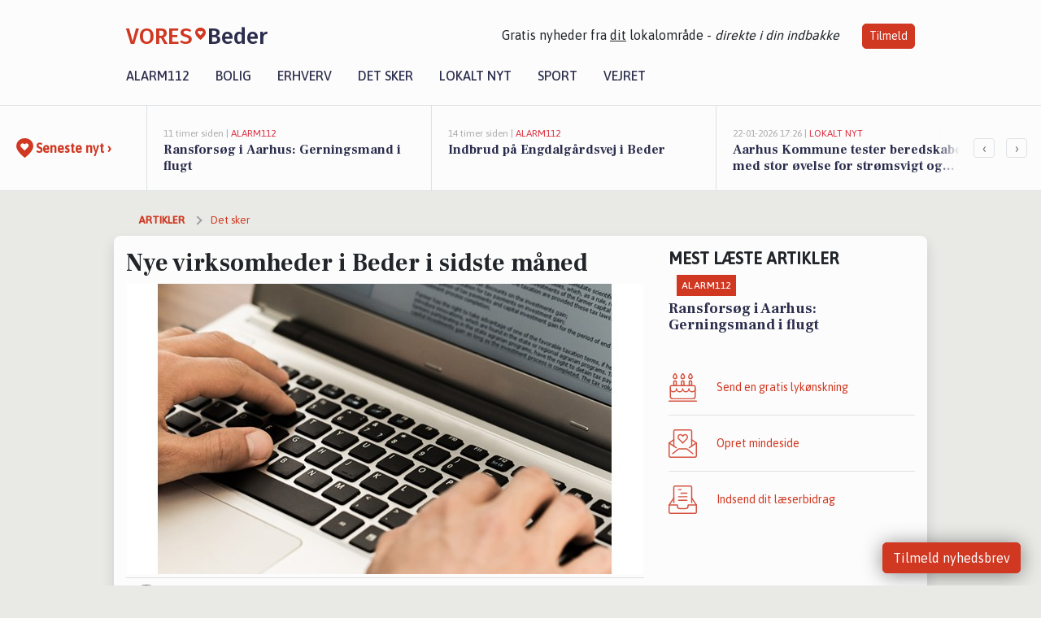

--- FILE ---
content_type: text/html; charset=utf-8
request_url: https://vores-beder.dk/a/nye-virksomheder-i-beder-i-sidste-maaned/d32c9644-d17f-498e-91d3-46c3ec1f3562
body_size: 15762
content:


<!DOCTYPE html>
<html lang="da">
<head>
    <meta charset="utf-8" />
    <meta name="viewport" content="width=device-width, initial-scale=1.0" />
    <title>Nye virksomheder i Beder i sidste m&#xE5;ned | VORES Beder</title>
    
    <link href='https://fonts.gstatic.com' rel='preconnect' crossorigin>
<link href='https://assets.vorescdn.dk' rel='preconnect' crossorigin>
    <link rel="manifest" href="/manifest.json">
        <meta name="description" content="Nye virksomheder i Beder i oktober m&#xE5;ned" />


    <link rel="canonical" href="https://vores-beder.dk/a/nye-virksomheder-i-beder-i-sidste-maaned/d32c9644-d17f-498e-91d3-46c3ec1f3562">


<meta property="fb:app_id" content="603210533761694" />
    <meta property="fb:pages" content="111151907147819" />
        <meta property="og:type" content="article" />
        <meta property="og:image" content="https://assets.vorescdn.dk/vores-by/178a5978-f712-4617-b61d-dc1498320f42.jpg?width=1200&amp;height=630&amp;mode=pad&amp;bgcolor=FFFFFF&amp;scale=both" />
        <meta property="article:published_date" content="2022-11-23T10:49:39" />
        <meta property="article:author" content="S&#xF8;ren Schr&#xF8;der Rasmussen " />

    <script type="application/ld+json">
        {"@context":"https://schema.org","@type":"NewsArticle","mainEntityOfPage":{"@type":"WebPage","@id":"https://vores-beder.dk/a/nye-virksomheder-i-beder-i-sidste-maaned/d32c9644-d17f-498e-91d3-46c3ec1f3562"},"headline":"Nye virksomheder i Beder i sidste måned","image":["https://assets.vorescdn.dk/vores-by/178a5978-f712-4617-b61d-dc1498320f42.jpg"],"datePublished":"2022-11-23T10:49:39","dateModified":null,"author":{"@type":"Person","name":"Søren Schrøder Rasmussen "},"publisher":{"@type":"Organization","name":"VORES Beder","logo":{"@type":"ImageObject","url":"https://vores-beder.dk/img/logo/site_square.png"}}}
    </script>



    <meta name="facebook-domain-verification" content="ugovzdb7u3blh67zn2m73v7twyq6bg" />

    
<link rel="icon" type="image/png" href="/img/icons/icon-152x152.png" />
<link rel="apple-touch-icon" type="image/png" href="/favicon.png" />

<link rel="preload" as="style" href="https://fonts.googleapis.com/css?family=Frank&#x2B;Ruhl&#x2B;Libre:400,700|Asap:400,500|Fira&#x2B;Sans:500|Merriweather:400&amp;display=swap">
<link href="https://fonts.googleapis.com/css?family=Frank&#x2B;Ruhl&#x2B;Libre:400,700|Asap:400,500|Fira&#x2B;Sans:500|Merriweather:400&amp;display=swap" rel="stylesheet" />

<link rel="preload" as="style" href="/dist/main.css?v=4lVlcf_nVVhS9k3-PzDma9gPCqVzZa-xwe6Z3nUGu-A">
<link rel="stylesheet" href="/dist/main.css?v=4lVlcf_nVVhS9k3-PzDma9gPCqVzZa-xwe6Z3nUGu-A" />
        <script type="text/javascript">
        window.dataLayer = window.dataLayer || [];
        window.dataLayer.push({
            dlv_page_type: "artikel_vip",
            dlv_category: "Det sker",
            dlv_source: null
        });
    </script>

    
    
<script>
var voresConfiguration = {"modules":["floating-subscribe"],"site":{"name":"Beder","siteName":"VORES Beder","hostname":"vores-beder.dk","facebookPageId":111151907147819,"instagramHandle":""},"bannerPlaceholder":{"salesEmail":"salg@voresdigital.dk?subject=Henvendelse fra VORES Beder","logo":"https://assets.vorescdn.dk/remote/vores-beder.dk/img/logo/site.png?width=250"},"facebookAppId":"603210533761694","googleSignInClientId":"643495767278-bqenl96m5li36d9c3e1a1ujch1giorgn.apps.googleusercontent.com","products":{"groceryPlusProductId":"832729fc-0197-4a09-a829-2ad24ec33c74"},"csrf":"CfDJ8FuIb0WNFg9DhYJimJMeEWjNSsH4awkTQx99MKnuSTwYXROcCyMypAUFh2fi8WK5_L7pslsSr_wuxtPfp1G4roEtnKhJ8lJIMAjif3KZCctmq2kmoGwbr5Z6L3ApwV0-Xe-LT3MHoJaMeZXslpa9HvI","gtmId":"GTM-PMFG7C7"}
</script>

<script src="/dist/essentials-bundle.js?v=hjEg4_jAEA1nYcyRynaMY4wTMfjlzT6aiRLaBhOhzEo" defer></script>
    
<script type="text/javascript">
var utag_data = {
}
</script>
<!-- Loading script asynchronously -->
<script type="text/javascript">
    (function(a,b,c,d){
    a='//tags.tiqcdn.com/utag/jysk-fynske-medier/partners/prod/utag.js';
    b=document;c='script';d=b.createElement(c);d.src=a;d.type='text/java'+c;d.async=true;
    a=b.getElementsByTagName(c)[0];a.parentNode.insertBefore(d,a);
    })();
</script>


<script async='async' src='//macro.adnami.io/macro/hosts/adsm.macro.voresdigital.dk.js'></script>


<script src="//zrzzqdBnFEBxKXGb4.ay.delivery/manager/zrzzqdBnFEBxKXGb4" type="text/javascript" referrerpolicy="no-referrer-when-downgrade"></script>


<script>window.googletag = window.googletag || {cmd: []};</script>
<script>
    googletag.cmd.push(function(){
        googletag.pubads().setTargeting('vd_page', "vores-beder.dk");
googletag.pubads().setTargeting('vd_category', "det sker");googletag.pubads().setTargeting('vd_type', "artikel_vip");    });
</script>
</head>
<body>
    

<div class="d-flex flex-column">
    

<header class="" id="header">
    <nav class="navbar navbar-expand-md navbar-light sticky ">
        <div class="container">
            <div class="d-flex flex-wrap align-items-center w-100 justify-content-between">
                    <a class="logo" href="/">
        <span>VORES</span><div class="logo-icon"><img alt="" src="/img/logo/homeheart.svg" aria-hidden="true" /></div><span>Beder</span>
                    </a>
                    <burger-menu></burger-menu>
                    <div class="d-none d-lg-block">
                        <span>Gratis nyheder fra <u>dit</u> lokalområde - <i>direkte i din indbakke</i></span>
                        <button onclick="vmh.showSubscribeModal('Header')" class="ml-4 btn btn-sm btn-primary">Tilmeld</button>
                    </div>
            </div>
                <div class="d-flex flex-wrap align-items-center">
                    
                    <div class="collapse navbar-collapse text-right text-md-center" id="navbarMenu">
                        <ul class="navbar-nav mr-auto mt-2 mt-lg-0">

                            <li class="nav-item">
                                <a class="nav-link" href="/alarm112">
                                    Alarm112
                                </a>
                            </li>
                            <li class="nav-item">
                                <a class="nav-link" href="/bolig">
                                    Bolig
                                </a>
                            </li>
                            <li class="nav-item" site="Site">
                                <a class="nav-link" href="/erhverv">
                                    Erhverv
                                </a>
                            </li>
                            <li class="nav-item">
                                <a class="nav-link" href="/detsker">
                                    Det sker
                                </a>
                            </li>
                            <li class="nav-item">
                                <a class="nav-link" href="/lokaltnyt">
                                    Lokalt nyt
                                </a>
                            </li>
                            <li class="nav-item">
                                <a class="nav-link" href="/sport">
                                    Sport
                                </a>
                            </li>
                            <li class="nav-item align-middle">
                                
                            </li>
                            <li class="nav-item align-middle">
                                <a class="nav-link align-items-center" href="/vejret">
                                    Vejret
                                </a>
                            </li>
                        </ul>
                    </div>
                </div>
        </div>
    </nav>
</header>
    <div class="d-flex flex-column flex-grow-1">
        <div class="flex-grow-1">
                
<div class="news-bar">
    <!-- Label section -->
    <div class="news-bar-label">
        <a class="article-icon" href="/artikler">
            <b class="news-title">Seneste nyt &rsaquo;</b>
        </a>
    </div>

    <!-- News slider section -->
    <div class="news-slider">
            <a class="article-link" href="/artikler?contentId=a76b39c0-6d95-4a3b-ba56-81c152053da1" ga-track-kpi="" data-action="click_article" data-itemid="a76b39c0-6d95-4a3b-ba56-81c152053da1" data-itemtype="Content" data-itemcategory="Alarm112" data-placement="1" data-container="news_bar_preview">
                <div class="news-bar-item" ga-track-impression="" data-itemid="a76b39c0-6d95-4a3b-ba56-81c152053da1" data-itemtype="Content" data-itemcategory="Alarm112" data-placement="1" data-container="news_bar_preview">
                    <div class="timeago">11 timer siden | </div>
                    <div class="category">Alarm112</div>
                    <b class="news-title">Ransfors&#xF8;g i Aarhus: Gerningsmand i flugt</b>
                </div>
            </a>
            <a class="article-link" href="/artikler?contentId=c8bf96f2-5aa4-48b2-ba87-b3f68e163e79" ga-track-kpi="" data-action="click_article" data-itemid="c8bf96f2-5aa4-48b2-ba87-b3f68e163e79" data-itemtype="Content" data-itemcategory="Alarm112" data-placement="2" data-container="news_bar_preview">
                <div class="news-bar-item" ga-track-impression="" data-itemid="c8bf96f2-5aa4-48b2-ba87-b3f68e163e79" data-itemtype="Content" data-itemcategory="Alarm112" data-placement="2" data-container="news_bar_preview">
                    <div class="timeago">14 timer siden | </div>
                    <div class="category">Alarm112</div>
                    <b class="news-title">Indbrud p&#xE5; Engdalg&#xE5;rdsvej i Beder</b>
                </div>
            </a>
            <a class="article-link" href="/artikler?contentId=303d60fc-34a5-47d1-90f7-892f03b7395b" ga-track-kpi="" data-action="click_article" data-itemid="303d60fc-34a5-47d1-90f7-892f03b7395b" data-itemtype="Content" data-itemcategory="Lokalt nyt" data-placement="3" data-container="news_bar_preview">
                <div class="news-bar-item" ga-track-impression="" data-itemid="303d60fc-34a5-47d1-90f7-892f03b7395b" data-itemtype="Content" data-itemcategory="Lokalt nyt" data-placement="3" data-container="news_bar_preview">
                    <div class="timeago">22-01-2026 17:26 | </div>
                    <div class="category">Lokalt nyt</div>
                    <b class="news-title">Aarhus Kommune tester beredskabet med stor &#xF8;velse for str&#xF8;msvigt og evakuering af plejehjem</b>
                </div>
            </a>
            <a class="article-link" href="/artikler?contentId=1a111f8e-38d2-44de-b534-273922267f7f" ga-track-kpi="" data-action="click_article" data-itemid="1a111f8e-38d2-44de-b534-273922267f7f" data-itemtype="Content" data-itemcategory="Boligmarked" data-placement="4" data-container="news_bar_preview">
                <div class="news-bar-item" ga-track-impression="" data-itemid="1a111f8e-38d2-44de-b534-273922267f7f" data-itemtype="Content" data-itemcategory="Boligmarked" data-placement="4" data-container="news_bar_preview">
                    <div class="timeago">21-01-2026 13:03 | </div>
                    <div class="category">Boligmarked</div>
                    <b class="news-title">Top 6 over dyreste boliger til salg i Beder. Priser op til 12.800.000 kr</b>
                </div>
            </a>
            <a class="article-link" href="/artikler?contentId=3fddecd9-e31e-4801-87b9-a9cdbaa4898b" ga-track-kpi="" data-action="click_article" data-itemid="3fddecd9-e31e-4801-87b9-a9cdbaa4898b" data-itemtype="Content" data-itemcategory="Biler" data-placement="5" data-container="news_bar_preview">
                <div class="news-bar-item" ga-track-impression="" data-itemid="3fddecd9-e31e-4801-87b9-a9cdbaa4898b" data-itemtype="Content" data-itemcategory="Biler" data-placement="5" data-container="news_bar_preview">
                    <div class="timeago">19-01-2026 14:16 | </div>
                    <div class="category">Biler</div>
                    <b class="news-title">10 dyreste biler til salg i n&#xE6;rheden af Aarhus Kommune</b>
                </div>
            </a>
            <a class="article-link" href="/artikler?contentId=60544b03-8269-4308-98d4-116a8d1baa64" ga-track-kpi="" data-action="click_article" data-itemid="60544b03-8269-4308-98d4-116a8d1baa64" data-itemtype="Content" data-itemcategory="Boligmarked" data-placement="6" data-container="news_bar_preview">
                <div class="news-bar-item" ga-track-impression="" data-itemid="60544b03-8269-4308-98d4-116a8d1baa64" data-itemtype="Content" data-itemcategory="Boligmarked" data-placement="6" data-container="news_bar_preview">
                    <div class="timeago">18-01-2026 10:01 | </div>
                    <div class="category">Boligmarked</div>
                    <b class="news-title">Agernv&#xE6;nget 11 er til salg for kun 2.999.000 kr.: Se de billigste boliger til salg i Beder her</b>
                </div>
            </a>
            <a class="article-link" href="/artikler?contentId=5f39ac44-1d75-4cec-9f58-93b6ebffccd6" ga-track-kpi="" data-action="click_article" data-itemid="5f39ac44-1d75-4cec-9f58-93b6ebffccd6" data-itemtype="Content" data-itemcategory="Lokalt nyt" data-placement="7" data-container="news_bar_preview">
                <div class="news-bar-item" ga-track-impression="" data-itemid="5f39ac44-1d75-4cec-9f58-93b6ebffccd6" data-itemtype="Content" data-itemcategory="Lokalt nyt" data-placement="7" data-container="news_bar_preview">
                    <div class="timeago">16-01-2026 17:26 | </div>
                    <div class="category">Lokalt nyt</div>
                    <b class="news-title">Aarhus tester 15-kroners billetter p&#xE5; tre buslinjer for at g&#xF8;re kollektiv transport mere attraktiv</b>
                </div>
            </a>
            <a class="article-link" href="/artikler?contentId=cee7ddd2-9872-4bb4-af58-d9bdfe84f23c" ga-track-kpi="" data-action="click_article" data-itemid="cee7ddd2-9872-4bb4-af58-d9bdfe84f23c" data-itemtype="Content" data-itemcategory="Lokalt nyt" data-placement="8" data-container="news_bar_preview">
                <div class="news-bar-item" ga-track-impression="" data-itemid="cee7ddd2-9872-4bb4-af58-d9bdfe84f23c" data-itemtype="Content" data-itemcategory="Lokalt nyt" data-placement="8" data-container="news_bar_preview">
                    <div class="timeago">15-01-2026 11:26 | </div>
                    <div class="category">Lokalt nyt</div>
                    <b class="news-title">Eventnetv&#xE6;rket i Aarhus s&#xE6;tter fokus p&#xE5; regenerative events og nyt&#xE6;nkende b&#xE6;redygtighed</b>
                </div>
            </a>
            <a class="article-link" href="/artikler?contentId=81822766-d0a0-4a2a-8574-e574d40106d5" ga-track-kpi="" data-action="click_article" data-itemid="81822766-d0a0-4a2a-8574-e574d40106d5" data-itemtype="Content" data-itemcategory="Lokalt nyt" data-placement="9" data-container="news_bar_preview">
                <div class="news-bar-item" ga-track-impression="" data-itemid="81822766-d0a0-4a2a-8574-e574d40106d5" data-itemtype="Content" data-itemcategory="Lokalt nyt" data-placement="9" data-container="news_bar_preview">
                    <div class="timeago">14-01-2026 07:30 | </div>
                    <div class="category">Lokalt nyt</div>
                    <b class="news-title">&#xC6;ldrer&#xE5;det i Aarhus f&#xE5;r ny direkte adgang til at s&#xE6;tte forslag p&#xE5; byr&#xE5;dets dagsorden</b>
                </div>
            </a>
            <a class="article-link" href="/artikler?contentId=6c040048-86fa-48e1-a580-c6a78846f29d" ga-track-kpi="" data-action="click_article" data-itemid="6c040048-86fa-48e1-a580-c6a78846f29d" data-itemtype="Content" data-itemcategory="Alarm112" data-placement="10" data-container="news_bar_preview">
                <div class="news-bar-item" ga-track-impression="" data-itemid="6c040048-86fa-48e1-a580-c6a78846f29d" data-itemtype="Content" data-itemcategory="Alarm112" data-placement="10" data-container="news_bar_preview">
                    <div class="timeago">13-01-2026 12:02 | </div>
                    <div class="category">Alarm112</div>
                    <b class="news-title">Glatte veje skaber kaos p&#xE5; E45</b>
                </div>
            </a>
    </div>

        <!-- Navigation section -->
        <div class="news-bar-navigation">
            <button class="btn btn-outline-secondary" onclick="scrollNewsBar(-350)">&lsaquo;</button>
            <button class="btn btn-outline-secondary" onclick="scrollNewsBar(350)">&rsaquo;</button>
        </div>
</div>
            <div class="container pt-0">
                

<div class="vip-page my-3">
    <div class="row">
        <div class="container">
                <div class="row">
                    <div class="col-12 col-sm-4">
                        <div class="d-flex justify-content-center">
        <div class="b4nn3r lazy w300_h160"
             data-size="w300_h160"
             data-placement=""
             data-allowplaceholder="False"
             data-onlyshowbannersfrombusinesseswithproductid="">
        </div>

</div>
                    </div>
                        <div class="col-12 col-sm-4">
                            <div class="d-flex justify-content-center">
        <div class="b4nn3r lazy w300_h160"
             data-size="w300_h160"
             data-placement=""
             data-allowplaceholder="False"
             data-onlyshowbannersfrombusinesseswithproductid="">
        </div>

</div>
                        </div>
                        <div class="col-12 col-sm-4">
                            <div class="d-flex justify-content-center">
        <div class="b4nn3r lazy w300_h160"
             data-size="w300_h160"
             data-placement=""
             data-allowplaceholder="False"
             data-onlyshowbannersfrombusinesseswithproductid="">
        </div>

</div>
                        </div>
                </div>

                
    <div class="row breadcrumbs py-2">
        <div class="col">
            <ol itemscope itemtype="http://schema.org/BreadcrumbList" class="list-unstyled my-0 col d-flex">
                <li itemprop="itemListElement" itemscope itemtype="http://schema.org/ListItem">
                    <a href="/artikler" itemid="/artikler" class="section" itemscope itemtype="http://schema.org/Thing" itemprop="item">
                        <span itemprop="name">Artikler</span>
                    </a>
                    <meta itemprop="position" content="1" />
                </li>
                    <li class="" itemprop="itemListElement" itemscope itemtype="http://schema.org/ListItem">
                            <a href="/artikler/det-sker" itemid="/artikler/det-sker" itemscope itemtype="http://schema.org/Thing" itemprop="item">
                                <span itemprop="name">Det sker</span>
                            </a>
                        <meta itemprop="position" content="2" />
                    </li>
                    <li class="sr-only" itemprop="itemListElement" itemscope itemtype="http://schema.org/ListItem">
                            <span itemid="/a/nye-virksomheder-i-beder-i-sidste-maaned/d32c9644-d17f-498e-91d3-46c3ec1f3562" itemscope itemtype="http://schema.org/Thing" itemprop="item">
                                <span itemprop="name">Nye virksomheder i Beder i sidste m&#xE5;ned</span>
                            </span>
                        <meta itemprop="position" content="3" />
                    </li>
            </ol>
        </div>
    </div>

        </div>
    </div>


    <div class="row">
        <div class="container bg-white shadow pb-4 default-container-padding">
            <div class="row mt-3">
                <div class="col-12 col-lg-8">
                    <article id="d32c9644-d17f-498e-91d3-46c3ec1f3562" class="newbusinessesarticle desktop" data-id="d32c9644-d17f-498e-91d3-46c3ec1f3562"
         data-category="Det sker" data-assets='[{"id":"178a5978-f712-4617-b61d-dc1498320f42","width":1250,"height":800}]'>
    <h1>
        Nye virksomheder i Beder i sidste m&#xE5;ned
    </h1>


            <div class="cover-img-container">
                <img class="cover-img" src="https://assets.vorescdn.dk/vores-by/178a5978-f712-4617-b61d-dc1498320f42.jpg?width=635&amp;height=357&amp;mode=pad&amp;bgcolor=FFFFFF&amp;scale=both" srcset="https://assets.vorescdn.dk/vores-by/178a5978-f712-4617-b61d-dc1498320f42.jpg?width=1270&amp;height=714&amp;mode=pad&amp;bgcolor=FFFFFF&amp;scale=both 2x, https://assets.vorescdn.dk/vores-by/178a5978-f712-4617-b61d-dc1498320f42.jpg?width=635&amp;height=357&amp;mode=pad&amp;bgcolor=FFFFFF&amp;scale=both 1x" data-assetid="178a5978-f712-4617-b61d-dc1498320f42" />
               
            </div>
    <div class="col-12 d-flex editor py-2 mt-1 mb-1 border-bottom border-top pl-0 align-items-center">
            <img alt="Profilbillede" class="mr-3 flex-shrink-0 rounded-circle" width="50" height="50" data-src="https://assets.vorescdn.dk/vores-by/8514502d-ff0e-45bd-ad61-27942d146e0a.jpg?width=50&amp;height=50&amp;mode=crop" data-srcset="https://assets.vorescdn.dk/vores-by/8514502d-ff0e-45bd-ad61-27942d146e0a.jpg?width=100&amp;height=100&amp;mode=crop 2x, https://assets.vorescdn.dk/vores-by/8514502d-ff0e-45bd-ad61-27942d146e0a.jpg?width=50&amp;height=50&amp;mode=crop 1x" data-assetid="8514502d-ff0e-45bd-ad61-27942d146e0a" />
            <div class="d-flex flex-column justify-content-center">
                <span class="article-author">S&#xF8;ren Schr&#xF8;der Rasmussen </span>
            </div>
            <div class="d-flex flex-wrap justify-content-end align-items-center" style="margin-left: auto;">

                
<a class="btn btn-sm btn-primary d-flex align-items-center justify-content-center" id="shareLinkBtn" style="white-space: nowrap" title="Del på Facebook" onclick="vmh.shareLink('https%3A%2F%2Fvores-beder.dk%2Fa%2Fnye-virksomheder-i-beder-i-sidste-maaned%2Fd32c9644-d17f-498e-91d3-46c3ec1f3562')">
	Del artikel <img alt="Del på facebook" class="ml-2" style="height: 18px;width: 18px;" src="/img/icons/icon-share-white.svg" />
</a>


            </div>
    </div>
    <div class="d-flex flex-wrap justify-content-between">
            <div>
                <img src="/img/icons/clock-icon.svg" alt="dato" style="height: 11px; width: 11px" />
                <time itemprop="dateCreated datePublished"
                      datetime="2022-11-23T09:49:39Z"
                      class="text-muted">
                    Onsdag d. 23. nov. 2022 - kl. 10:49
                </time>
            </div>
    </div>
    <br />

    <div class="article-content">
        
        
<p>
	Vi byder i denne måned velkommen til følgende nye virksomheder:
</p>



<div class="mt-3" style="line-height:140%">
	<strong>AG engineering</strong>, Byagervej 78 B, 8330 Beder<text>.</text>

		<span>
			AG engineering tilhører branchen <i>R&#xE5;dgivende ingeni&#xF8;rvirksomhed inden for produktions- og maskinteknik</i>.
			Virksomheden ledes af Aksel Thoning Bj&#xF8;rnestad Graab&#xE6;k.
		</span>
</div>
	<hr />
<div class="mt-3" style="line-height:140%">
	<strong>Danske Seniorer Beder-Malling</strong>, Byagerv&#xE6;nget 22, 8330 Beder<text>.</text>

		<span>
			Danske Seniorer Beder-Malling tilhører branchen <i>Andre organisationer og foreninger i.a.n.</i>.
		</span>
</div>
	<hr />
<div class="mt-3" style="line-height:140%">
	<strong>FG Trading ApS</strong>, Pr&#xE6;stetoften 6, 8330 Beder<text>.</text>

		<span>
			FG Trading ApS tilhører branchen <i>Forhandlere af gaveartikler og brugskunst</i> og er ejet samt ledet af Dorte Falengreen Kragh Iversen.
		</span>
</div>
	<hr />
<div class="mt-3" style="line-height:140%">
	<strong>Tandl&#xE6;gehuset i Beder ApS</strong>, Kirkebakken 5 A, 8330 Beder<text>.</text>

		<span>
			Tandl&#xE6;gehuset i Beder ApS tilhører branchen <i>Praktiserende tandl&#xE6;ger</i> og er ejet samt ledet af Dorte Calmar.
		</span>
</div>
	<hr />


    </div>
    
            <div class="d-flex flex-wrap justify-content-between">
                <small class="text-muted">Denne artikel er skrevet af S&#xF8;ren Schr&#xF8;der Rasmussen </small>
            </div>






        
    <div class="d-flex justify-content-center py-3 pb-5 w-100">
        <a class="b4nn3r w300_h160"
           aria-hidden="true"
           title="Reklame"
           href="https://www.lagersalg.com/?utm_source=vores-beder.dk&amp;utm_medium=banner"
           rel="noopener nofollow"
           target="_blank"
           data-background="https://assets.vorescdn.dk/vores-by/d19e68de-c90f-4037-8a36-804ae5516b95.jpg?width=300&amp;height=160&amp;mode=crop&amp;bgcolor=FFFFFF"
           data-backgroundretina="https://assets.vorescdn.dk/vores-by/d19e68de-c90f-4037-8a36-804ae5516b95.jpg?width=600&amp;height=320&amp;mode=crop&amp;bgcolor=FFFFFF"
           data-id="19a04cbc-6b7f-433b-958e-19d66e7c35ee"
           data-track="True"
           data-allowduplicates="False"
           data-onlyshowbannersfrombusinesseswithproductid="">
        </a>

</div>

</article>

                    <div class="row justify-content-center border-top py-3">
                        <div class="col-md-6 col-sm my-2">
                            <email-signup-widget 
    data-location="Article" 
    ></email-signup-widget>
                        </div>
                    </div>

                </div>
                <div class="col-12 col-lg-4 order-2 order-md-1">
                    
                        <div>
                                <h5 class="text-uppercase font-weight-bold pb-3">Mest læste artikler</h5>
        <div class="row pb-3 mb-3">
            <div class="col">
                

<a class="top-story article-link h-100" href="/a/ransforsoeg-i-aarhus-gerningsmand-i-flugt/a76b39c0-6d95-4a3b-ba56-81c152053da1" ga-track-impression="" data-itemid="a76b39c0-6d95-4a3b-ba56-81c152053da1" data-itemtype="Content" data-itemcategory="Alarm112" data-container="medium_article_preview" ga-track-kpi="" data-action="click_article">
    <div class="top-story-header">
        <div class="img-container">
            <div class="img-bg " data-background="https://assets.vorescdn.dk:443/vores-intet-foto.png?width=300&amp;height=169&amp;mode=max&amp;bgcolor=FFFFFF&amp;quality=90&amp;c.focus=faces" data-backgroundretina="https://assets.vorescdn.dk:443/vores-intet-foto.png?width=600&amp;height=338&amp;mode=max&amp;bgcolor=FFFFFF&amp;quality=90&amp;c.focus=faces">
            </div>
        </div>

        <div class="categories">   
                <div class="category">Alarm112</div>
        </div>
        
    </div>

    <h2 class="mt-3 mb-0">Ransfors&#xF8;g i Aarhus: Gerningsmand i flugt</h2>
</a>
            </div>
        </div>

                        </div>
                    
                    <div class="w-100 border-bottom py-3">
                        <a class="d-flex align-items-center cta" href="/brugerindhold/opret-lykoenskning">
                            <img class="mr-4" alt="lykønskning" src="/img/icons/icon-lykkeoenskning.svg" />
                            <span class="flex-grow-1">
                                Send en gratis lykønskning
                            </span>
                        </a>
                    </div>
                    <div class="w-100 border-bottom py-3">
                        <a class="d-flex align-items-center cta" href="/opret-mindeside">
                            <img class="mr-4" alt="mindeord" src="/img/icons/icon-mindeord.svg" />
                            <span class="flex-grow-1">
                                Opret mindeside
                            </span>
                        </a>
                    </div>
                    <div class="w-100 py-3">
                        <a class="d-flex align-items-center cta" href="/brugerindhold/opret-nyhed">
                            <img class="mr-4" alt="læserbidrag" src="/img/icons/icon-laeserbidrag.svg" />
                            <span class="flex-grow-1">
                                Indsend dit læserbidrag
                            </span>
                        </a>
                    </div>
                    <facebook-carousel data-breakpoints='{
                  "540": {
                    "slidesPerView": 2
                  },
                  "758": {
                    "slidesPerView": 3
                  },
                  "960": {
                    "slidesPerView": 1
                  }
                }'
                    data-container="facebook_post_carousel"></facebook-carousel>
                    <div class="mb-3">
                        <div class="w-100 d-flex justify-content-center border-bottom py-4">
        <div class="b4nn3r lazy w300_h160"
             data-size="w300_h160"
             data-placement=""
             data-allowplaceholder="False"
             data-onlyshowbannersfrombusinesseswithproductid="">
        </div>

</div>
                    </div>
                </div>
                <div class="col-12 order-3 order-md-3">
                    <div class="row mt-3">
                        <div class="col-12 col-lg-8">
                            
<div class="article-stream" style="padding-right: 5px; padding-left: 5px">
    
    <div class="mb-5">
        <div class="row">
            <div class="col">
                

<a class="cover-story article-link desktop" href="/a/indbrud-paa-engdalgaardsvej-i-beder/c8bf96f2-5aa4-48b2-ba87-b3f68e163e79" ga-track-impression="" data-itemid="c8bf96f2-5aa4-48b2-ba87-b3f68e163e79" data-itemtype="Content" data-itemcategory="Alarm112" data-container="big_article_preview" ga-track-kpi="" data-action="click_article">
    <div class="cover-story-header">
        <div class="img-container">
            <div class="img-bg " style="background-image: url(https://assets.vorescdn.dk/vores-by/3db70070-2331-433c-94aa-5ca5964c2f99.jpg?width=630&amp;height=354&amp;mode=max&amp;bgcolor=FFFFFF&amp;c.focus=faces);" data-assetid="3db70070-2331-433c-94aa-5ca5964c2f99">
            </div>
        </div>

        <div class="categories">
                <div class="category">Alarm112</div>
        </div>        
    </div>

    <h2 class="h1 mt-3">Indbrud p&#xE5; Engdalg&#xE5;rdsvej i Beder</h2>
</a>
            </div>
        </div>
    </div>


    
    <div class="mb-5">
        <div class="row ">
            <div class="col-6" style="padding-right: 10px">
                

<a class="top-story article-link h-100" href="/a/aarhus-kommune-tester-beredskabet-med-stor-oevelse-for-stroemsvigt-og-evakuering-af-plejehjem/303d60fc-34a5-47d1-90f7-892f03b7395b" ga-track-impression="" data-itemid="303d60fc-34a5-47d1-90f7-892f03b7395b" data-itemtype="Content" data-itemcategory="Lokalt nyt" data-container="medium_article_preview" ga-track-kpi="" data-action="click_article">
    <div class="top-story-header">
        <div class="img-container">
            <div class="img-bg " data-background="https://assets.vorescdn.dk/vores-by/80735e73-2313-4b0d-9559-68599a35f756.jpg?width=300&amp;height=169&amp;mode=max&amp;bgcolor=FFFFFF&amp;quality=90&amp;c.focus=faces" data-backgroundretina="https://assets.vorescdn.dk/vores-by/80735e73-2313-4b0d-9559-68599a35f756.jpg?width=600&amp;height=338&amp;mode=max&amp;bgcolor=FFFFFF&amp;quality=90&amp;c.focus=faces" data-assetid="80735e73-2313-4b0d-9559-68599a35f756">
            </div>
        </div>

        <div class="categories">   
                <div class="category">Lokalt nyt</div>
        </div>
        
    </div>

    <h2 class="mt-3 mb-0">Aarhus Kommune tester beredskabet med stor &#xF8;velse for str&#xF8;msvigt og evakuering af plejehjem</h2>
</a>
            </div>
            <div class="col-6" style="padding-left: 10px">
                

<a class="top-story article-link h-100" href="/a/top-6-over-dyreste-boliger-til-salg-i-beder-priser-op-til-12800000-kr/1a111f8e-38d2-44de-b534-273922267f7f" ga-track-impression="" data-itemid="1a111f8e-38d2-44de-b534-273922267f7f" data-itemtype="Content" data-itemcategory="Boligmarked" data-container="medium_article_preview" ga-track-kpi="" data-action="click_article">
    <div class="top-story-header">
        <div class="img-container">
            <div class="img-bg " data-background="https://assets.vorescdn.dk/vores-by/9449b269-50c3-4901-b797-886fc2d0309a.jpg?width=300&amp;height=169&amp;mode=max&amp;bgcolor=FFFFFF&amp;quality=90&amp;c.focus=faces" data-backgroundretina="https://assets.vorescdn.dk/vores-by/9449b269-50c3-4901-b797-886fc2d0309a.jpg?width=600&amp;height=338&amp;mode=max&amp;bgcolor=FFFFFF&amp;quality=90&amp;c.focus=faces" data-assetid="9449b269-50c3-4901-b797-886fc2d0309a">
            </div>
        </div>

        <div class="categories">   
                <div class="category">Boligmarked</div>
        </div>
        
    </div>

    <h2 class="mt-3 mb-0">Top 6 over dyreste boliger til salg i Beder. Priser op til 12.800.000 kr</h2>
</a>
            </div>
        </div>
    </div>


    
    <div class="mb-5">
        <div class="row ">
            <div class="col-6" style="padding-right: 10px">
                

<a class="top-story article-link h-100" href="/a/10-dyreste-biler-til-salg-i-naerheden-af-aarhus-kommune/3fddecd9-e31e-4801-87b9-a9cdbaa4898b" ga-track-impression="" data-itemid="3fddecd9-e31e-4801-87b9-a9cdbaa4898b" data-itemtype="Content" data-itemcategory="Biler" data-container="medium_article_preview" ga-track-kpi="" data-action="click_article">
    <div class="top-story-header">
        <div class="img-container">
            <div class="img-bg " data-background="https://assets.vorescdn.dk/vores-by/7e27e3c2-40bd-46d0-b031-f56b48f9d93e.jpg?width=300&amp;height=169&amp;mode=max&amp;bgcolor=FFFFFF&amp;quality=90&amp;c.focus=faces" data-backgroundretina="https://assets.vorescdn.dk/vores-by/7e27e3c2-40bd-46d0-b031-f56b48f9d93e.jpg?width=600&amp;height=338&amp;mode=max&amp;bgcolor=FFFFFF&amp;quality=90&amp;c.focus=faces" data-assetid="7e27e3c2-40bd-46d0-b031-f56b48f9d93e">
            </div>
        </div>

        <div class="categories">   
                <div class="category">Biler</div>
        </div>
        
    </div>

    <h2 class="mt-3 mb-0">10 dyreste biler til salg i n&#xE6;rheden af Aarhus Kommune</h2>
</a>
            </div>
            <div class="col-6" style="padding-left: 10px">
                

<a class="top-story article-link h-100" href="/a/agernvaenget-11-er-til-salg-for-kun-2999000-kr-se-de-billigste-boliger-til-salg-i-beder-her/60544b03-8269-4308-98d4-116a8d1baa64" ga-track-impression="" data-itemid="60544b03-8269-4308-98d4-116a8d1baa64" data-itemtype="Content" data-itemcategory="Boligmarked" data-container="medium_article_preview" ga-track-kpi="" data-action="click_article">
    <div class="top-story-header">
        <div class="img-container">
            <div class="img-bg " data-background="https://assets.vorescdn.dk/vores-by/cbd9ff3f-0622-4228-81bd-a74a8d876cfc.jpg?width=300&amp;height=169&amp;mode=max&amp;bgcolor=FFFFFF&amp;quality=90&amp;c.focus=faces" data-backgroundretina="https://assets.vorescdn.dk/vores-by/cbd9ff3f-0622-4228-81bd-a74a8d876cfc.jpg?width=600&amp;height=338&amp;mode=max&amp;bgcolor=FFFFFF&amp;quality=90&amp;c.focus=faces" data-assetid="cbd9ff3f-0622-4228-81bd-a74a8d876cfc">
            </div>
        </div>

        <div class="categories">   
                <div class="category">Boligmarked</div>
        </div>
        
    </div>

    <h2 class="mt-3 mb-0">Agernv&#xE6;nget 11 er til salg for kun 2.999.000 kr.: Se de billigste boliger til salg i Beder her</h2>
</a>
            </div>
        </div>
    </div>

    
    <div class="mb-5">
        <div class="row ">
            <div class="col-6" style="padding-right: 10px">
                

<a class="top-story article-link h-100" href="/a/aarhus-tester-15-kroners-billetter-paa-tre-buslinjer-for-at-goere-kollektiv-transport-mere-attraktiv/5f39ac44-1d75-4cec-9f58-93b6ebffccd6" ga-track-impression="" data-itemid="5f39ac44-1d75-4cec-9f58-93b6ebffccd6" data-itemtype="Content" data-itemcategory="Lokalt nyt" data-container="medium_article_preview" ga-track-kpi="" data-action="click_article">
    <div class="top-story-header">
        <div class="img-container">
            <div class="img-bg " data-background="https://assets.vorescdn.dk/vores-by/80735e73-2313-4b0d-9559-68599a35f756.jpg?width=300&amp;height=169&amp;mode=max&amp;bgcolor=FFFFFF&amp;quality=90&amp;c.focus=faces" data-backgroundretina="https://assets.vorescdn.dk/vores-by/80735e73-2313-4b0d-9559-68599a35f756.jpg?width=600&amp;height=338&amp;mode=max&amp;bgcolor=FFFFFF&amp;quality=90&amp;c.focus=faces" data-assetid="80735e73-2313-4b0d-9559-68599a35f756">
            </div>
        </div>

        <div class="categories">   
                <div class="category">Lokalt nyt</div>
        </div>
        
    </div>

    <h2 class="mt-3 mb-0">Aarhus tester 15-kroners billetter p&#xE5; tre buslinjer for at g&#xF8;re kollektiv transport mere attraktiv</h2>
</a>
            </div>
            <div class="col-6" style="padding-left: 10px">
                

<a class="top-story article-link h-100" href="/a/eventnetvaerket-i-aarhus-saetter-fokus-paa-regenerative-events-og-nytaenkende-baeredygtighed/cee7ddd2-9872-4bb4-af58-d9bdfe84f23c" ga-track-impression="" data-itemid="cee7ddd2-9872-4bb4-af58-d9bdfe84f23c" data-itemtype="Content" data-itemcategory="Lokalt nyt" data-container="medium_article_preview" ga-track-kpi="" data-action="click_article">
    <div class="top-story-header">
        <div class="img-container">
            <div class="img-bg " data-background="https://assets.vorescdn.dk/vores-by/80735e73-2313-4b0d-9559-68599a35f756.jpg?width=300&amp;height=169&amp;mode=max&amp;bgcolor=FFFFFF&amp;quality=90&amp;c.focus=faces" data-backgroundretina="https://assets.vorescdn.dk/vores-by/80735e73-2313-4b0d-9559-68599a35f756.jpg?width=600&amp;height=338&amp;mode=max&amp;bgcolor=FFFFFF&amp;quality=90&amp;c.focus=faces" data-assetid="80735e73-2313-4b0d-9559-68599a35f756">
            </div>
        </div>

        <div class="categories">   
                <div class="category">Lokalt nyt</div>
        </div>
        
    </div>

    <h2 class="mt-3 mb-0">Eventnetv&#xE6;rket i Aarhus s&#xE6;tter fokus p&#xE5; regenerative events og nyt&#xE6;nkende b&#xE6;redygtighed</h2>
</a>
            </div>
        </div>
    </div>



        

        <div class="row py-2 mb-5">
            <div class="col">
                
        <span class="sectionheader">Boliger til salg i Beder</span>
    <div class="row d-flex flex-wrap justify-content-between rentalproperties">
                <div class="col-12 col-sm-6 mb-3 mx-0">
                    
<div class="property">
        <div ga-track-impression="" data-itemid="7bcaed2c-f8f7-4d58-a94b-04f75caf1a36" data-itemtype="Property" data-customerid="" data-businessid="" data-placement="1" data-container="property_showcase" data-containervariant="standard">
            <a href="https://www.boliga.dk/bolig/2288273" target="_blank" rel="noopener" class="pb-4">

                <img alt="billede af boligen" data-src="https://assets.vorescdn.dk/remote/i.boliga.org/dk/550x/2288/2288273.jpg?width=640&amp;height=320&amp;mode=crop&amp;c.focus=faces" style="max-width:100%" class="pr-1" />

                <span class="rightlabel">3.495.000 kr</span>

                    <span class="rightlowerlabel">134 m<sup>2</sup></span>

                <h6 class="pt-2" style="color:#2B2D4C;font-weight:bold">Pr&#xE6;stetoften 45, 8330 Beder</h6>
            </a>
        </div>
</div>
                </div>
                <div class="col-12 col-sm-6 mb-3 mx-0">
                    
<div class="property">
        <div ga-track-impression="" data-itemid="2521276d-95ec-42b4-93f9-0e7f8c61b301" data-itemtype="Property" data-customerid="" data-businessid="" data-placement="2" data-container="property_showcase" data-containervariant="standard">
            <a href="https://www.boliga.dk/bolig/2272609" target="_blank" rel="noopener" class="pb-4">

                <img alt="billede af boligen" data-src="https://assets.vorescdn.dk/remote/i.boliga.org/dk/550x/2272/2272609.jpg?width=640&amp;height=320&amp;mode=crop&amp;c.focus=faces" style="max-width:100%" class="pr-1" />

                <span class="rightlabel">3.995.000 kr</span>

                    <span class="rightlowerlabel">161 m<sup>2</sup></span>

                <h6 class="pt-2" style="color:#2B2D4C;font-weight:bold">Stokrosevej 87, 8330 Beder</h6>
            </a>
        </div>
</div>
                </div>
                <div class="col-12 col-sm-6 mb-3 mx-0">
                    
<div class="property">
        <div ga-track-impression="" data-itemid="b1f0770c-f94c-4bd2-b24b-3117c6a0c710" data-itemtype="Property" data-customerid="" data-businessid="" data-placement="3" data-container="property_showcase" data-containervariant="standard">
            <a href="https://www.boliga.dk/bolig/2284327" target="_blank" rel="noopener" class="pb-4">

                <img alt="billede af boligen" data-src="https://assets.vorescdn.dk/remote/i.boliga.org/dk/550x/2284/2284327.jpg?width=640&amp;height=320&amp;mode=crop&amp;c.focus=faces" style="max-width:100%" class="pr-1" />

                <span class="rightlabel">9.495.000 kr</span>

                    <span class="rightlowerlabel">191 m<sup>2</sup></span>

                <h6 class="pt-2" style="color:#2B2D4C;font-weight:bold">Fuldenvej 70, 8330 Beder</h6>
            </a>
        </div>
</div>
                </div>
                <div class="col-12 col-sm-6 mb-3 mx-0">
                    
<div class="property">
        <div ga-track-impression="" data-itemid="c93df920-9288-4729-8bdb-86042e9a02e5" data-itemtype="Property" data-customerid="" data-businessid="" data-placement="4" data-container="property_showcase" data-containervariant="standard">
            <a href="https://www.boliga.dk/bolig/2285500" target="_blank" rel="noopener" class="pb-4">

                <img alt="billede af boligen" data-src="https://assets.vorescdn.dk/remote/i.boliga.org/dk/550x/2285/2285500.jpg?width=640&amp;height=320&amp;mode=crop&amp;c.focus=faces" style="max-width:100%" class="pr-1" />

                <span class="rightlabel">4.795.000 kr</span>

                    <span class="rightlowerlabel">89 m<sup>2</sup></span>

                <h6 class="pt-2" style="color:#2B2D4C;font-weight:bold">Fasanv&#xE6;nget 9, 8330 Beder</h6>
            </a>
        </div>
</div>
                </div>

            <div class="col-12 lead-form font-sans">
                <lead-form data-csrf="CfDJ8FuIb0WNFg9DhYJimJMeEWjqNqJDTDvathZGqjXM7wmE4dSYP2lWSo_-kGBFlN_LvrS7iYPwdnSJBuhch3EwlnYyEq3rRsb1k7GZrWR9cAmONYms4hGnDs15y2U-1TCykWJBLv5mnls7kLG0_GTkXs8" data-eventsection="PropertyShowcase" />
            </div>
    </div>

            </div>
        </div>


    

    

    




    

    

    


    <div class="py-3 mb-5 border-y">
        <div class="row">
                <div class="col-6" style="padding-right: 10px">
                    <div class="w-100 d-flex justify-content-center pb-0 pt-4 pt-md-0">
        <div class="b4nn3r lazy w300_h160"
             data-size="w300_h160"
             data-placement=""
             data-allowplaceholder="False"
             data-onlyshowbannersfrombusinesseswithproductid="">
        </div>

</div>
                </div>
                <div class="col-6" style="padding-left: 10px">
                    <div class="w-100 d-flex justify-content-center pb-0 pt-4 pt-md-0">
        <div class="b4nn3r lazy w300_h160"
             data-size="w300_h160"
             data-placement=""
             data-allowplaceholder="False"
             data-onlyshowbannersfrombusinesseswithproductid="">
        </div>

</div>
                </div>
        </div>
    </div>
</div>
                        </div>

                        <div class="col-12 col-lg-4">
                        </div>
                    </div>
                    
                </div>
                <div class="col-12 order-4 order-md-4">
                    <div class="border-top">
                        <h5 class="text-uppercase py-4">Flere artikler</h5>
                        
                            
<div class="row">
        <div class="col-6 col-md-4 mb-3">
            

<a class="top-story article-link h-100" href="/a/ransforsoeg-i-aarhus-gerningsmand-i-flugt/a76b39c0-6d95-4a3b-ba56-81c152053da1" ga-track-impression="" data-itemid="a76b39c0-6d95-4a3b-ba56-81c152053da1" data-itemtype="Content" data-itemcategory="Alarm112" data-container="medium_article_preview" ga-track-kpi="" data-action="click_article">
    <div class="top-story-header">
        <div class="img-container">
            <div class="img-bg " data-background="https://assets.vorescdn.dk:443/vores-intet-foto.png?width=300&amp;height=169&amp;mode=max&amp;bgcolor=FFFFFF&amp;quality=90&amp;c.focus=faces" data-backgroundretina="https://assets.vorescdn.dk:443/vores-intet-foto.png?width=600&amp;height=338&amp;mode=max&amp;bgcolor=FFFFFF&amp;quality=90&amp;c.focus=faces">
            </div>
        </div>

        <div class="categories">   
                <div class="category">Alarm112</div>
        </div>
        
    </div>

    <h2 class="mt-3 mb-0">Ransfors&#xF8;g i Aarhus: Gerningsmand i flugt</h2>
</a>
        </div>
        <div class="col-6 col-md-4 mb-3">
            

<a class="top-story article-link h-100" href="/a/indbrud-paa-engdalgaardsvej-i-beder/c8bf96f2-5aa4-48b2-ba87-b3f68e163e79" ga-track-impression="" data-itemid="c8bf96f2-5aa4-48b2-ba87-b3f68e163e79" data-itemtype="Content" data-itemcategory="Alarm112" data-container="medium_article_preview" ga-track-kpi="" data-action="click_article">
    <div class="top-story-header">
        <div class="img-container">
            <div class="img-bg " data-background="https://assets.vorescdn.dk/vores-by/3db70070-2331-433c-94aa-5ca5964c2f99.jpg?width=300&amp;height=169&amp;mode=max&amp;bgcolor=FFFFFF&amp;quality=90&amp;c.focus=faces" data-backgroundretina="https://assets.vorescdn.dk/vores-by/3db70070-2331-433c-94aa-5ca5964c2f99.jpg?width=600&amp;height=338&amp;mode=max&amp;bgcolor=FFFFFF&amp;quality=90&amp;c.focus=faces" data-assetid="3db70070-2331-433c-94aa-5ca5964c2f99">
            </div>
        </div>

        <div class="categories">   
                <div class="category">Alarm112</div>
        </div>
        
    </div>

    <h2 class="mt-3 mb-0">Indbrud p&#xE5; Engdalg&#xE5;rdsvej i Beder</h2>
</a>
        </div>
        <div class="col-6 col-md-4 mb-3">
            

<a class="top-story article-link h-100" href="/a/10-dyreste-biler-til-salg-i-naerheden-af-aarhus-kommune/3fddecd9-e31e-4801-87b9-a9cdbaa4898b" ga-track-impression="" data-itemid="3fddecd9-e31e-4801-87b9-a9cdbaa4898b" data-itemtype="Content" data-itemcategory="Biler" data-container="medium_article_preview" ga-track-kpi="" data-action="click_article">
    <div class="top-story-header">
        <div class="img-container">
            <div class="img-bg " data-background="https://assets.vorescdn.dk/vores-by/7e27e3c2-40bd-46d0-b031-f56b48f9d93e.jpg?width=300&amp;height=169&amp;mode=max&amp;bgcolor=FFFFFF&amp;quality=90&amp;c.focus=faces" data-backgroundretina="https://assets.vorescdn.dk/vores-by/7e27e3c2-40bd-46d0-b031-f56b48f9d93e.jpg?width=600&amp;height=338&amp;mode=max&amp;bgcolor=FFFFFF&amp;quality=90&amp;c.focus=faces" data-assetid="7e27e3c2-40bd-46d0-b031-f56b48f9d93e">
            </div>
        </div>

        <div class="categories">   
                <div class="category">Biler</div>
        </div>
        
    </div>

    <h2 class="mt-3 mb-0">10 dyreste biler til salg i n&#xE6;rheden af Aarhus Kommune</h2>
</a>
        </div>
        <div class="col-6 col-md-4 mb-3">
            

<a class="top-story article-link h-100" href="/a/savner-du-nye-graesgange-her-er-nye-ledige-stillinger-i-beder-og-omegn/9c45b1ae-315e-48e2-9d9d-e1439a4fc3f7" ga-track-impression="" data-itemid="9c45b1ae-315e-48e2-9d9d-e1439a4fc3f7" data-itemtype="Content" data-itemcategory="Jobnyt" data-container="medium_article_preview" ga-track-kpi="" data-action="click_article">
    <div class="top-story-header">
        <div class="img-container">
            <div class="img-bg " data-background="https://assets.vorescdn.dk/vores-by/7717f5dc-dc05-40c1-bf27-348f4c172fdb.jpg?width=300&amp;height=169&amp;mode=max&amp;bgcolor=FFFFFF&amp;quality=90&amp;c.focus=faces" data-backgroundretina="https://assets.vorescdn.dk/vores-by/7717f5dc-dc05-40c1-bf27-348f4c172fdb.jpg?width=600&amp;height=338&amp;mode=max&amp;bgcolor=FFFFFF&amp;quality=90&amp;c.focus=faces" data-assetid="7717f5dc-dc05-40c1-bf27-348f4c172fdb">
            </div>
        </div>

        <div class="categories">   
                <div class="category">Jobnyt</div>
        </div>
        
    </div>

    <h2 class="mt-3 mb-0">Savner du nye gr&#xE6;sgange? - Her er nye ledige stillinger i Beder og omegn</h2>
</a>
        </div>
        <div class="col-6 col-md-4 mb-3">
            

<a class="top-story article-link h-100" href="/a/kreativ-konditor-soeges-til-kvalitetsbevidst-bageri-med-fokus-paa-rene-raavarer/d0cdba73-289a-4336-9fd7-d585efddf6c9" ga-track-impression="" data-itemid="d0cdba73-289a-4336-9fd7-d585efddf6c9" data-itemtype="Content" data-itemcategory="Jobnyt" data-container="medium_article_preview" ga-track-kpi="" data-action="click_article">
    <div class="top-story-header">
        <div class="img-container">
            <div class="img-bg " data-background="https://assets.vorescdn.dk/vores-by/1937b80c-4742-4bc6-8922-1fd5eeb4379b.jpg?width=300&amp;height=169&amp;mode=max&amp;bgcolor=FFFFFF&amp;quality=90&amp;c.focus=faces" data-backgroundretina="https://assets.vorescdn.dk/vores-by/1937b80c-4742-4bc6-8922-1fd5eeb4379b.jpg?width=600&amp;height=338&amp;mode=max&amp;bgcolor=FFFFFF&amp;quality=90&amp;c.focus=faces" data-assetid="1937b80c-4742-4bc6-8922-1fd5eeb4379b">
            </div>
        </div>

        <div class="categories">   
                <div class="category">Jobnyt</div>
        </div>
        
    </div>

    <h2 class="mt-3 mb-0">Kreativ konditor s&#xF8;ges til kvalitetsbevidst bageri med fokus p&#xE5; rene r&#xE5;varer</h2>
</a>
        </div>
        <div class="col-6 col-md-4 mb-3">
            

<a class="top-story article-link h-100" href="/a/aarhus-kommune-tester-beredskabet-med-stor-oevelse-for-stroemsvigt-og-evakuering-af-plejehjem/303d60fc-34a5-47d1-90f7-892f03b7395b" ga-track-impression="" data-itemid="303d60fc-34a5-47d1-90f7-892f03b7395b" data-itemtype="Content" data-itemcategory="Lokalt nyt" data-container="medium_article_preview" ga-track-kpi="" data-action="click_article">
    <div class="top-story-header">
        <div class="img-container">
            <div class="img-bg " data-background="https://assets.vorescdn.dk/vores-by/80735e73-2313-4b0d-9559-68599a35f756.jpg?width=300&amp;height=169&amp;mode=max&amp;bgcolor=FFFFFF&amp;quality=90&amp;c.focus=faces" data-backgroundretina="https://assets.vorescdn.dk/vores-by/80735e73-2313-4b0d-9559-68599a35f756.jpg?width=600&amp;height=338&amp;mode=max&amp;bgcolor=FFFFFF&amp;quality=90&amp;c.focus=faces" data-assetid="80735e73-2313-4b0d-9559-68599a35f756">
            </div>
        </div>

        <div class="categories">   
                <div class="category">Lokalt nyt</div>
        </div>
        
    </div>

    <h2 class="mt-3 mb-0">Aarhus Kommune tester beredskabet med stor &#xF8;velse for str&#xF8;msvigt og evakuering af plejehjem</h2>
</a>
        </div>
        <div class="col-6 col-md-4 mb-3">
            

<a class="top-story article-link h-100" href="/a/top-6-over-dyreste-boliger-til-salg-i-beder-priser-op-til-12800000-kr/1a111f8e-38d2-44de-b534-273922267f7f" ga-track-impression="" data-itemid="1a111f8e-38d2-44de-b534-273922267f7f" data-itemtype="Content" data-itemcategory="Boligmarked" data-container="medium_article_preview" ga-track-kpi="" data-action="click_article">
    <div class="top-story-header">
        <div class="img-container">
            <div class="img-bg " data-background="https://assets.vorescdn.dk/vores-by/9449b269-50c3-4901-b797-886fc2d0309a.jpg?width=300&amp;height=169&amp;mode=max&amp;bgcolor=FFFFFF&amp;quality=90&amp;c.focus=faces" data-backgroundretina="https://assets.vorescdn.dk/vores-by/9449b269-50c3-4901-b797-886fc2d0309a.jpg?width=600&amp;height=338&amp;mode=max&amp;bgcolor=FFFFFF&amp;quality=90&amp;c.focus=faces" data-assetid="9449b269-50c3-4901-b797-886fc2d0309a">
            </div>
        </div>

        <div class="categories">   
                <div class="category">Boligmarked</div>
        </div>
        
    </div>

    <h2 class="mt-3 mb-0">Top 6 over dyreste boliger til salg i Beder. Priser op til 12.800.000 kr</h2>
</a>
        </div>
        <div class="col-6 col-md-4 mb-3">
            

<a class="top-story article-link h-100" href="/a/agernvaenget-11-er-til-salg-for-kun-2999000-kr-se-de-billigste-boliger-til-salg-i-beder-her/60544b03-8269-4308-98d4-116a8d1baa64" ga-track-impression="" data-itemid="60544b03-8269-4308-98d4-116a8d1baa64" data-itemtype="Content" data-itemcategory="Boligmarked" data-container="medium_article_preview" ga-track-kpi="" data-action="click_article">
    <div class="top-story-header">
        <div class="img-container">
            <div class="img-bg " data-background="https://assets.vorescdn.dk/vores-by/cbd9ff3f-0622-4228-81bd-a74a8d876cfc.jpg?width=300&amp;height=169&amp;mode=max&amp;bgcolor=FFFFFF&amp;quality=90&amp;c.focus=faces" data-backgroundretina="https://assets.vorescdn.dk/vores-by/cbd9ff3f-0622-4228-81bd-a74a8d876cfc.jpg?width=600&amp;height=338&amp;mode=max&amp;bgcolor=FFFFFF&amp;quality=90&amp;c.focus=faces" data-assetid="cbd9ff3f-0622-4228-81bd-a74a8d876cfc">
            </div>
        </div>

        <div class="categories">   
                <div class="category">Boligmarked</div>
        </div>
        
    </div>

    <h2 class="mt-3 mb-0">Agernv&#xE6;nget 11 er til salg for kun 2.999.000 kr.: Se de billigste boliger til salg i Beder her</h2>
</a>
        </div>
        <div class="col-6 col-md-4 mb-3">
            

<a class="top-story article-link h-100" href="/a/aarhus-tester-15-kroners-billetter-paa-tre-buslinjer-for-at-goere-kollektiv-transport-mere-attraktiv/5f39ac44-1d75-4cec-9f58-93b6ebffccd6" ga-track-impression="" data-itemid="5f39ac44-1d75-4cec-9f58-93b6ebffccd6" data-itemtype="Content" data-itemcategory="Lokalt nyt" data-container="medium_article_preview" ga-track-kpi="" data-action="click_article">
    <div class="top-story-header">
        <div class="img-container">
            <div class="img-bg " data-background="https://assets.vorescdn.dk/vores-by/80735e73-2313-4b0d-9559-68599a35f756.jpg?width=300&amp;height=169&amp;mode=max&amp;bgcolor=FFFFFF&amp;quality=90&amp;c.focus=faces" data-backgroundretina="https://assets.vorescdn.dk/vores-by/80735e73-2313-4b0d-9559-68599a35f756.jpg?width=600&amp;height=338&amp;mode=max&amp;bgcolor=FFFFFF&amp;quality=90&amp;c.focus=faces" data-assetid="80735e73-2313-4b0d-9559-68599a35f756">
            </div>
        </div>

        <div class="categories">   
                <div class="category">Lokalt nyt</div>
        </div>
        
    </div>

    <h2 class="mt-3 mb-0">Aarhus tester 15-kroners billetter p&#xE5; tre buslinjer for at g&#xF8;re kollektiv transport mere attraktiv</h2>
</a>
        </div>
        <div class="col-6 col-md-4 mb-3">
            

<a class="top-story article-link h-100" href="/a/eventnetvaerket-i-aarhus-saetter-fokus-paa-regenerative-events-og-nytaenkende-baeredygtighed/cee7ddd2-9872-4bb4-af58-d9bdfe84f23c" ga-track-impression="" data-itemid="cee7ddd2-9872-4bb4-af58-d9bdfe84f23c" data-itemtype="Content" data-itemcategory="Lokalt nyt" data-container="medium_article_preview" ga-track-kpi="" data-action="click_article">
    <div class="top-story-header">
        <div class="img-container">
            <div class="img-bg " data-background="https://assets.vorescdn.dk/vores-by/80735e73-2313-4b0d-9559-68599a35f756.jpg?width=300&amp;height=169&amp;mode=max&amp;bgcolor=FFFFFF&amp;quality=90&amp;c.focus=faces" data-backgroundretina="https://assets.vorescdn.dk/vores-by/80735e73-2313-4b0d-9559-68599a35f756.jpg?width=600&amp;height=338&amp;mode=max&amp;bgcolor=FFFFFF&amp;quality=90&amp;c.focus=faces" data-assetid="80735e73-2313-4b0d-9559-68599a35f756">
            </div>
        </div>

        <div class="categories">   
                <div class="category">Lokalt nyt</div>
        </div>
        
    </div>

    <h2 class="mt-3 mb-0">Eventnetv&#xE6;rket i Aarhus s&#xE6;tter fokus p&#xE5; regenerative events og nyt&#xE6;nkende b&#xE6;redygtighed</h2>
</a>
        </div>
        <div class="col-6 col-md-4 mb-3">
            

<a class="top-story article-link h-100" href="/a/aeldreraadet-i-aarhus-faar-ny-direkte-adgang-til-at-saette-forslag-paa-byraadets-dagsorden/81822766-d0a0-4a2a-8574-e574d40106d5" ga-track-impression="" data-itemid="81822766-d0a0-4a2a-8574-e574d40106d5" data-itemtype="Content" data-itemcategory="Lokalt nyt" data-container="medium_article_preview" ga-track-kpi="" data-action="click_article">
    <div class="top-story-header">
        <div class="img-container">
            <div class="img-bg " data-background="https://assets.vorescdn.dk/vores-by/80735e73-2313-4b0d-9559-68599a35f756.jpg?width=300&amp;height=169&amp;mode=max&amp;bgcolor=FFFFFF&amp;quality=90&amp;c.focus=faces" data-backgroundretina="https://assets.vorescdn.dk/vores-by/80735e73-2313-4b0d-9559-68599a35f756.jpg?width=600&amp;height=338&amp;mode=max&amp;bgcolor=FFFFFF&amp;quality=90&amp;c.focus=faces" data-assetid="80735e73-2313-4b0d-9559-68599a35f756">
            </div>
        </div>

        <div class="categories">   
                <div class="category">Lokalt nyt</div>
        </div>
        
    </div>

    <h2 class="mt-3 mb-0">&#xC6;ldrer&#xE5;det i Aarhus f&#xE5;r ny direkte adgang til at s&#xE6;tte forslag p&#xE5; byr&#xE5;dets dagsorden</h2>
</a>
        </div>
        <div class="col-6 col-md-4 mb-3">
            

<a class="top-story article-link h-100" href="/a/glatte-veje-skaber-kaos-paa-e45/6c040048-86fa-48e1-a580-c6a78846f29d" ga-track-impression="" data-itemid="6c040048-86fa-48e1-a580-c6a78846f29d" data-itemtype="Content" data-itemcategory="Alarm112" data-container="medium_article_preview" ga-track-kpi="" data-action="click_article">
    <div class="top-story-header">
        <div class="img-container">
            <div class="img-bg " data-background="https://assets.vorescdn.dk:443/vores-intet-foto.png?width=300&amp;height=169&amp;mode=max&amp;bgcolor=FFFFFF&amp;quality=90&amp;c.focus=faces" data-backgroundretina="https://assets.vorescdn.dk:443/vores-intet-foto.png?width=600&amp;height=338&amp;mode=max&amp;bgcolor=FFFFFF&amp;quality=90&amp;c.focus=faces">
            </div>
        </div>

        <div class="categories">   
                <div class="category">Alarm112</div>
        </div>
        
    </div>

    <h2 class="mt-3 mb-0">Glatte veje skaber kaos p&#xE5; E45</h2>
</a>
        </div>
        <div class="col-6 col-md-4 mb-3">
            

<a class="top-story article-link h-100" href="/a/magdalene-svendsen-bliver-ny-formand-for-aeldreraadet-i-aarhus-efter-rekordstort-valg-blandt-seniorer/6b76128f-be34-420d-955f-5016b09f7e03" ga-track-impression="" data-itemid="6b76128f-be34-420d-955f-5016b09f7e03" data-itemtype="Content" data-itemcategory="Lokalt nyt" data-container="medium_article_preview" ga-track-kpi="" data-action="click_article">
    <div class="top-story-header">
        <div class="img-container">
            <div class="img-bg " data-background="https://assets.vorescdn.dk/vores-by/80735e73-2313-4b0d-9559-68599a35f756.jpg?width=300&amp;height=169&amp;mode=max&amp;bgcolor=FFFFFF&amp;quality=90&amp;c.focus=faces" data-backgroundretina="https://assets.vorescdn.dk/vores-by/80735e73-2313-4b0d-9559-68599a35f756.jpg?width=600&amp;height=338&amp;mode=max&amp;bgcolor=FFFFFF&amp;quality=90&amp;c.focus=faces" data-assetid="80735e73-2313-4b0d-9559-68599a35f756">
            </div>
        </div>

        <div class="categories">   
                <div class="category">Lokalt nyt</div>
        </div>
        
    </div>

    <h2 class="mt-3 mb-0">Magdalene Svendsen bliver ny formand for &#xC6;ldrer&#xE5;det i Aarhus efter rekordstort valg blandt seniorer</h2>
</a>
        </div>
        <div class="col-6 col-md-4 mb-3">
            

<a class="top-story article-link h-100" href="/a/vilhelmsborgvaenget-65-og-1-anden-boliger-er-kommet-til-salg-denne-uge-i-beder-se-boligerne-her/04b01ecf-8825-4dd0-88be-7f9fbc416a73" ga-track-impression="" data-itemid="04b01ecf-8825-4dd0-88be-7f9fbc416a73" data-itemtype="Content" data-itemcategory="Boligmarked" data-container="medium_article_preview" ga-track-kpi="" data-action="click_article">
    <div class="top-story-header">
        <div class="img-container">
            <div class="img-bg " data-background="https://assets.vorescdn.dk/vores-by/cbd9ff3f-0622-4228-81bd-a74a8d876cfc.jpg?width=300&amp;height=169&amp;mode=max&amp;bgcolor=FFFFFF&amp;quality=90&amp;c.focus=faces" data-backgroundretina="https://assets.vorescdn.dk/vores-by/cbd9ff3f-0622-4228-81bd-a74a8d876cfc.jpg?width=600&amp;height=338&amp;mode=max&amp;bgcolor=FFFFFF&amp;quality=90&amp;c.focus=faces" data-assetid="cbd9ff3f-0622-4228-81bd-a74a8d876cfc">
            </div>
        </div>

        <div class="categories">   
                <div class="category">Boligmarked</div>
        </div>
        
    </div>

    <h2 class="mt-3 mb-0">Vilhelmsborgv&#xE6;nget 65 og 1 anden boliger er kommet til salg denne uge i Beder - se boligerne her.</h2>
</a>
        </div>
        <div class="col-6 col-md-4 mb-3">
            

<a class="top-story article-link h-100" href="/a/kom-med-til-kreative-og-frivillige-faellesskaber-i-beder-den-kommende-uge/5f57d547-9b3a-4784-a642-89c40a0051a3" ga-track-impression="" data-itemid="5f57d547-9b3a-4784-a642-89c40a0051a3" data-itemtype="Content" data-itemcategory="Det sker" data-container="medium_article_preview" ga-track-kpi="" data-action="click_article">
    <div class="top-story-header">
        <div class="img-container">
            <div class="img-bg " data-background="https://assets.vorescdn.dk/vores-by/7434ea75-8de3-490a-aefc-67ece2eec38a.jpg?width=300&amp;height=169&amp;mode=max&amp;bgcolor=FFFFFF&amp;quality=90&amp;c.focus=faces" data-backgroundretina="https://assets.vorescdn.dk/vores-by/7434ea75-8de3-490a-aefc-67ece2eec38a.jpg?width=600&amp;height=338&amp;mode=max&amp;bgcolor=FFFFFF&amp;quality=90&amp;c.focus=faces" data-assetid="7434ea75-8de3-490a-aefc-67ece2eec38a">
            </div>
        </div>

        <div class="categories">   
                <div class="category">Det sker</div>
        </div>
        
    </div>

    <h2 class="mt-3 mb-0">Kom med til kreative og frivillige f&#xE6;llesskaber i Beder den kommende uge</h2>
</a>
        </div>
</div>
                        
                    </div>
                </div>
            </div>
        </div>
    </div>
</div>


            </div>
        </div>
        


<footer class="">
    <div class="container">
        <div class="row py-4 logo">
            <div class="col d-flex justify-content-center">
                    <a href="/">
        <span>VORES</span><div class="logo-icon"><img alt="" src="/img/logo/homeheartwhite.svg" aria-hidden="true" /></div><span>Beder</span>
                    </a>
            </div>
        </div>
            <div class="row py-4">
                <div class="col d-flex justify-content-center">
                        <a class="mx-4" title="Følg os på Facebook" href="https://www.facebook.com/111151907147819" target="_blank" rel="noopener nofollow">
                            <img alt="Facebook" width="48" height="48" src="/img/icons/icon-footer-facebook.svg" />
                        </a>
                    <a class="mx-4" title="Kontakt VORES Digital via email" href="https://voresdigital.dk/kontakt-os/" target="_blank" rel="noopener nofollow">
                        <img alt="Email" width="48" height="48" src="/img/icons/icon-footer-email.svg" />
                    </a>
                </div>
            </div>
            <div class="row pb-5">
                <div class="col-12 col-md-4 shortcuts">
                    <h6>Om Vores Digital</h6>
                    <ul class="list-unstyled">
                        <li class="">
                            <a href="https://voresdigital.dk">
                                Om os
                            </a>
                        </li>
                        <li>
                            <a href="/partner">For annoncører</a>
                        </li>
                        <li>
                            <a href="https://voresdigital.dk/privatlivspolitik" target="_blank" rel="noopener">Vilkår og Privatlivspolitik</a>
                        </li>
                        <li>
                            <a href="https://voresdigital.dk/kontakt-os/">Kontakt VORES Digital</a>
                        </li>
                        <li>
                            <a role="button" onclick="Didomi.preferences.show()">Administrer samtykke</a>
                        </li>
                    </ul>
                </div>
                <div class="col-12 col-md-4 shortcuts mt-4 mt-md-0">
                    <h6>Genveje</h6>
                    <ul class="list-unstyled ">
                        <li class="">
                            <a class="" href="/artikler">
                                Seneste nyt fra Beder
                            </a>
                        </li>
                        <li class="">
                            <a class="" href="/erhverv">
                                Vores lokale erhverv
                            </a>
                        </li>
                        <li>
                            <a href="/kalender">Kalenderen for Beder</a>
                        </li>
                        <li>
                            <a href="/fakta-om">Fakta om Beder</a>
                        </li>
                        <li>
                            <a href="/erhvervsprofil">Erhvervsartikler</a>
                        </li>
                        <li>
                            <a href="/vores-kommune">Aarhus Kommune</a>
                        </li>
                        <li>
                            <a href="/gratis-salgsvurdering">Få en gratis salgsvurdering</a>
                        </li>
                            
                        <li class="">
                            <a class="" href="/artikler/sponsoreret-indhold">
                                Sponsoreret indhold
                            </a>
                        </li>
                    </ul>
                </div>
                    <div class="col-12 col-md-4 stay-updated mt-4 mt-md-0">
                        <h6>Bliv opdateret</h6>
                        <email-signup-widget 
    data-location="Footer" 
    ></email-signup-widget>
                    </div>
            </div>
    </div>
    <div class=" business-info py-3">
        <div class="container">
            <div class="row ">
                <div class="col-12 col-md-4 text-center">Vores Digital © 2026</div>
                <div class="col-12 col-md-4 text-center">
                        <a class="text-white" href="https://voresdigital.dk/kontakt-os/">Kontakt VORES Digital</a>
                </div>
                <div class="col-12 col-md-4 text-center">CVR: 41179082</div>
                
            </div>
        </div>
    </div>
</footer>
    </div>
</div>



    
<script type="module" src="/dist/main-bundle.js?v=7nG4oRNse0INgBpCG_9H3_FrVdCDJpiuCs343Y_59eY" async></script>
<script nomodule src="/dist/main-es5-bundle.js?v=n5DRTioil2dL-7vm3chwahm-vVSH218lmrNyzJ61lIs" async></script>





    <div id="fb-root"></div>

    
    
    <script async defer crossorigin="anonymous" src="https://connect.facebook.net/en_US/sdk.js#xfbml=1&version=v6.0&appId=603210533761694&autoLogAppEvents=1"></script>


</body>
</html>
